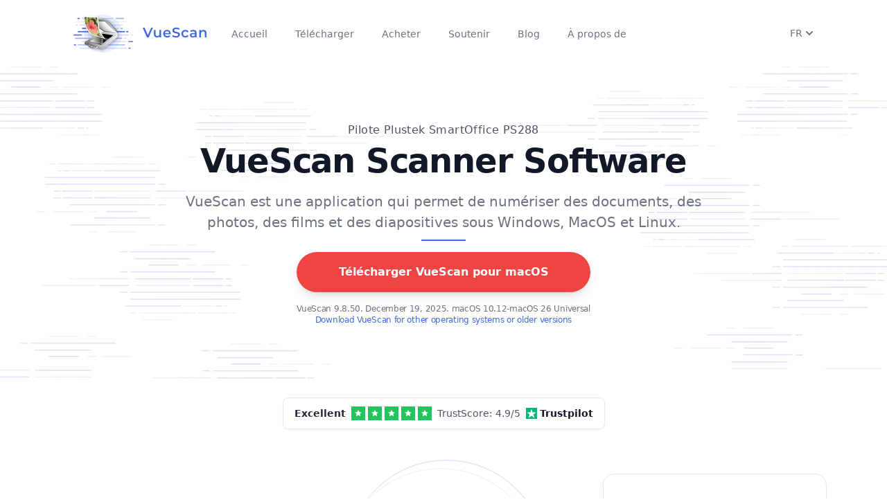

--- FILE ---
content_type: text/javascript
request_url: https://static.hamrick.com/js/menu.min.js?version=d28808
body_size: 14615
content:
(function(){var _e=Object.create;var ue=Object.defineProperty;var Ue=Object.getOwnPropertyDescriptor;var De=Object.getOwnPropertyNames;var Re=Object.getPrototypeOf,Me=Object.prototype.hasOwnProperty;var Ne=function(e){return ue(e,"__esModule",{value:!0})};var Fe=function(e,i){return function(){return i||e((i={exports:{}}).exports,i),i.exports}};var Be=function(e,i,s,t){if(i&&typeof i=="object"||typeof i=="function")for(var f=De(i),v=0,y=f.length,P;v<y;v++)P=f[v],!Me.call(e,P)&&(s||P!=="default")&&ue(e,P,{get:function(E){return i[E]}.bind(null,P),enumerable:!(t=Ue(i,P))||t.enumerable});return e},Ve=function(e,i){return Be(Ne(ue(e!=null?_e(Re(e)):{},"default",!i&&e&&e.__esModule?{get:function(){return e.default},enumerable:!0}:{value:e,enumerable:!0})),e)};var xe=Fe(function(j,$){(function(e,i){"use strict";var s="1.0.32",t="",f="?",v="function",y="undefined",P="object",E="string",w="major",a="model",l="name",n="type",o="vendor",r="version",b="architecture",O="console",c="mobile",u="tablet",g="smarttv",x="wearable",I="embedded",L=350,D="Amazon",U="Apple",M="ASUS",d="BlackBerry",T="Browser",R="Chrome",z="Edge",X="Firefox",H="Google",fe="Huawei",oe="LG",re="Microsoft",ve="Motorola",Q="Opera",te="Samsung",me="Sharp",J="Sony",se="Xiaomi",le="Zebra",pe="Facebook",qe=function(m,S){var p={};for(var A in m)S[A]&&S[A].length%2===0?p[A]=S[A].concat(m[A]):p[A]=m[A];return p},K=function(m){for(var S={},p=0;p<m.length;p++)S[m[p].toUpperCase()]=m[p];return S},be=function(m,S){return typeof m===E?V(S).indexOf(V(m))!==-1:!1},V=function(m){return m.toLowerCase()},Le=function(m){return typeof m===E?m.replace(/[^\d\.]/g,t).split(".")[0]:i},ce=function(m,S){if(typeof m===E)return m=m.replace(/^\s\s*/,t).replace(/\s\s*$/,t),typeof S===y?m:m.substring(0,L)},G=function(m,S){for(var p=0,A,h,Z,k,W,_;p<S.length&&!W;){var ye=S[p],Se=S[p+1];for(A=h=0;A<ye.length&&!W;)if(W=ye[A++].exec(m),W)for(Z=0;Z<Se.length;Z++)_=W[++h],k=Se[Z],typeof k===P&&k.length>0?k.length===2?typeof k[1]==v?this[k[0]]=k[1].call(this,_):this[k[0]]=k[1]:k.length===3?typeof k[1]===v&&!(k[1].exec&&k[1].test)?this[k[0]]=_?k[1].call(this,_,k[2]):i:this[k[0]]=_?_.replace(k[1],k[2]):i:k.length===4&&(this[k[0]]=_?k[3].call(this,_.replace(k[1],k[2])):i):this[k]=_||i;p+=2}},de=function(m,S){for(var p in S)if(typeof S[p]===P&&S[p].length>0){for(var A=0;A<S[p].length;A++)if(be(S[p][A],m))return p===f?i:p}else if(be(S[p],m))return p===f?i:p;return m},Te={"1.0":"/8","1.2":"/1","1.3":"/3","2.0":"/412","2.0.2":"/416","2.0.3":"/417","2.0.4":"/419","?":"/"},he={ME:"4.90","NT 3.11":"NT3.51","NT 4.0":"NT4.0","2000":"NT 5.0",XP:["NT 5.1","NT 5.2"],Vista:"NT 6.0","7":"NT 6.1","8":"NT 6.2","8.1":"NT 6.3","10":["NT 6.4","NT 10.0"],RT:"ARM"},ge={browser:[[/\b(?:crmo|crios)\/([\w\.]+)/i],[r,[l,"Chrome"]],[/edg(?:e|ios|a)?\/([\w\.]+)/i],[r,[l,"Edge"]],[/(opera mini)\/([-\w\.]+)/i,/(opera [mobiletab]{3,6})\b.+version\/([-\w\.]+)/i,/(opera)(?:.+version\/|[\/ ]+)([\w\.]+)/i],[l,r],[/opios[\/ ]+([\w\.]+)/i],[r,[l,Q+" Mini"]],[/\bopr\/([\w\.]+)/i],[r,[l,Q]],[/(kindle)\/([\w\.]+)/i,/(lunascape|maxthon|netfront|jasmine|blazer)[\/ ]?([\w\.]*)/i,/(avant |iemobile|slim)(?:browser)?[\/ ]?([\w\.]*)/i,/(ba?idubrowser)[\/ ]?([\w\.]+)/i,/(?:ms|\()(ie) ([\w\.]+)/i,/(flock|rockmelt|midori|epiphany|silk|skyfire|ovibrowser|bolt|iron|vivaldi|iridium|phantomjs|bowser|quark|qupzilla|falkon|rekonq|puffin|brave|whale|qqbrowserlite|qq|duckduckgo)\/([-\w\.]+)/i,/(weibo)__([\d\.]+)/i],[l,r],[/(?:\buc? ?browser|(?:juc.+)ucweb)[\/ ]?([\w\.]+)/i],[r,[l,"UC"+T]],[/microm.+\bqbcore\/([\w\.]+)/i,/\bqbcore\/([\w\.]+).+microm/i],[r,[l,"WeChat(Win) Desktop"]],[/micromessenger\/([\w\.]+)/i],[r,[l,"WeChat"]],[/konqueror\/([\w\.]+)/i],[r,[l,"Konqueror"]],[/trident.+rv[: ]([\w\.]{1,9})\b.+like gecko/i],[r,[l,"IE"]],[/yabrowser\/([\w\.]+)/i],[r,[l,"Yandex"]],[/(avast|avg)\/([\w\.]+)/i],[[l,/(.+)/,"$1 Secure "+T],r],[/\bfocus\/([\w\.]+)/i],[r,[l,X+" Focus"]],[/\bopt\/([\w\.]+)/i],[r,[l,Q+" Touch"]],[/coc_coc\w+\/([\w\.]+)/i],[r,[l,"Coc Coc"]],[/dolfin\/([\w\.]+)/i],[r,[l,"Dolphin"]],[/coast\/([\w\.]+)/i],[r,[l,Q+" Coast"]],[/miuibrowser\/([\w\.]+)/i],[r,[l,"MIUI "+T]],[/fxios\/([-\w\.]+)/i],[r,[l,X]],[/\bqihu|(qi?ho?o?|360)browser/i],[[l,"360 "+T]],[/(oculus|samsung|sailfish|huawei)browser\/([\w\.]+)/i],[[l,/(.+)/,"$1 "+T],r],[/(comodo_dragon)\/([\w\.]+)/i],[[l,/_/g," "],r],[/(electron)\/([\w\.]+) safari/i,/(tesla)(?: qtcarbrowser|\/(20\d\d\.[-\w\.]+))/i,/m?(qqbrowser|baiduboxapp|2345Explorer)[\/ ]?([\w\.]+)/i],[l,r],[/(metasr)[\/ ]?([\w\.]+)/i,/(lbbrowser)/i,/\[(linkedin)app\]/i],[l],[/((?:fban\/fbios|fb_iab\/fb4a)(?!.+fbav)|;fbav\/([\w\.]+);)/i],[[l,pe],r],[/safari (line)\/([\w\.]+)/i,/\b(line)\/([\w\.]+)\/iab/i,/(chromium|instagram)[\/ ]([-\w\.]+)/i],[l,r],[/\bgsa\/([\w\.]+) .*safari\//i],[r,[l,"GSA"]],[/headlesschrome(?:\/([\w\.]+)| )/i],[r,[l,R+" Headless"]],[/ wv\).+(chrome)\/([\w\.]+)/i],[[l,R+" WebView"],r],[/droid.+ version\/([\w\.]+)\b.+(?:mobile safari|safari)/i],[r,[l,"Android "+T]],[/(chrome|omniweb|arora|[tizenoka]{5} ?browser)\/v?([\w\.]+)/i],[l,r],[/version\/([\w\.\,]+) .*mobile\/\w+ (safari)/i],[r,[l,"Mobile Safari"]],[/version\/([\w(\.|\,)]+) .*(mobile ?safari|safari)/i],[r,l],[/webkit.+?(mobile ?safari|safari)(\/[\w\.]+)/i],[l,[r,de,Te]],[/(webkit|khtml)\/([\w\.]+)/i],[l,r],[/(navigator|netscape\d?)\/([-\w\.]+)/i],[[l,"Netscape"],r],[/mobile vr; rv:([\w\.]+)\).+firefox/i],[r,[l,X+" Reality"]],[/ekiohf.+(flow)\/([\w\.]+)/i,/(swiftfox)/i,/(icedragon|iceweasel|camino|chimera|fennec|maemo browser|minimo|conkeror|klar)[\/ ]?([\w\.\+]+)/i,/(seamonkey|k-meleon|icecat|iceape|firebird|phoenix|palemoon|basilisk|waterfox)\/([-\w\.]+)$/i,/(firefox)\/([\w\.]+)/i,/(mozilla)\/([\w\.]+) .+rv\:.+gecko\/\d+/i,/(polaris|lynx|dillo|icab|doris|amaya|w3m|netsurf|sleipnir|obigo|mosaic|(?:go|ice|up)[\. ]?browser)[-\/ ]?v?([\w\.]+)/i,/(links) \(([\w\.]+)/i],[l,r]],cpu:[[/(?:(amd|x(?:(?:86|64)[-_])?|wow|win)64)[;\)]/i],[[b,"amd64"]],[/(ia32(?=;))/i],[[b,V]],[/((?:i[346]|x)86)[;\)]/i],[[b,"ia32"]],[/\b(aarch64|arm(v?8e?l?|_?64))\b/i],[[b,"arm64"]],[/\b(arm(?:v[67])?ht?n?[fl]p?)\b/i],[[b,"armhf"]],[/windows (ce|mobile); ppc;/i],[[b,"arm"]],[/((?:ppc|powerpc)(?:64)?)(?: mac|;|\))/i],[[b,/ower/,t,V]],[/(sun4\w)[;\)]/i],[[b,"sparc"]],[/((?:avr32|ia64(?=;))|68k(?=\))|\barm(?=v(?:[1-7]|[5-7]1)l?|;|eabi)|(?=atmel )avr|(?:irix|mips|sparc)(?:64)?\b|pa-risc)/i],[[b,V]]],device:[[/\b(sch-i[89]0\d|shw-m380s|sm-[ptx]\w{2,4}|gt-[pn]\d{2,4}|sgh-t8[56]9|nexus 10)/i],[a,[o,te],[n,u]],[/\b((?:s[cgp]h|gt|sm)-\w+|galaxy nexus)/i,/samsung[- ]([-\w]+)/i,/sec-(sgh\w+)/i],[a,[o,te],[n,c]],[/\((ip(?:hone|od)[\w ]*);/i],[a,[o,U],[n,c]],[/\((ipad);[-\w\),; ]+apple/i,/applecoremedia\/[\w\.]+ \((ipad)/i,/\b(ipad)\d\d?,\d\d?[;\]].+ios/i],[a,[o,U],[n,u]],[/\b((?:ag[rs][23]?|bah2?|sht?|btv)-a?[lw]\d{2})\b(?!.+d\/s)/i],[a,[o,fe],[n,u]],[/(?:huawei|honor)([-\w ]+)[;\)]/i,/\b(nexus 6p|\w{2,4}e?-[atu]?[ln][\dx][012359c][adn]?)\b(?!.+d\/s)/i],[a,[o,fe],[n,c]],[/\b(poco[\w ]+)(?: bui|\))/i,/\b; (\w+) build\/hm\1/i,/\b(hm[-_ ]?note?[_ ]?(?:\d\w)?) bui/i,/\b(redmi[\-_ ]?(?:note|k)?[\w_ ]+)(?: bui|\))/i,/\b(mi[-_ ]?(?:a\d|one|one[_ ]plus|note lte|max|cc)?[_ ]?(?:\d?\w?)[_ ]?(?:plus|se|lite)?)(?: bui|\))/i],[[a,/_/g," "],[o,se],[n,c]],[/\b(mi[-_ ]?(?:pad)(?:[\w_ ]+))(?: bui|\))/i],[[a,/_/g," "],[o,se],[n,u]],[/; (\w+) bui.+ oppo/i,/\b(cph[12]\d{3}|p(?:af|c[al]|d\w|e[ar])[mt]\d0|x9007|a101op)\b/i],[a,[o,"OPPO"],[n,c]],[/vivo (\w+)(?: bui|\))/i,/\b(v[12]\d{3}\w?[at])(?: bui|;)/i],[a,[o,"Vivo"],[n,c]],[/\b(rmx[12]\d{3})(?: bui|;|\))/i],[a,[o,"Realme"],[n,c]],[/\b(milestone|droid(?:[2-4x]| (?:bionic|x2|pro|razr))?:?( 4g)?)\b[\w ]+build\//i,/\bmot(?:orola)?[- ](\w*)/i,/((?:moto[\w\(\) ]+|xt\d{3,4}|nexus 6)(?= bui|\)))/i],[a,[o,ve],[n,c]],[/\b(mz60\d|xoom[2 ]{0,2}) build\//i],[a,[o,ve],[n,u]],[/((?=lg)?[vl]k\-?\d{3}) bui| 3\.[-\w; ]{10}lg?-([06cv9]{3,4})/i],[a,[o,oe],[n,u]],[/(lm(?:-?f100[nv]?|-[\w\.]+)(?= bui|\))|nexus [45])/i,/\blg[-e;\/ ]+((?!browser|netcast|android tv)\w+)/i,/\blg-?([\d\w]+) bui/i],[a,[o,oe],[n,c]],[/(ideatab[-\w ]+)/i,/lenovo ?(s[56]000[-\w]+|tab(?:[\w ]+)|yt[-\d\w]{6}|tb[-\d\w]{6})/i],[a,[o,"Lenovo"],[n,u]],[/(?:maemo|nokia).*(n900|lumia \d+)/i,/nokia[-_ ]?([-\w\.]*)/i],[[a,/_/g," "],[o,"Nokia"],[n,c]],[/(pixel c)\b/i],[a,[o,H],[n,u]],[/droid.+; (pixel[\daxl ]{0,6})(?: bui|\))/i],[a,[o,H],[n,c]],[/droid.+ (a?\d[0-2]{2}so|[c-g]\d{4}|so[-gl]\w+|xq-a\w[4-7][12])(?= bui|\).+chrome\/(?![1-6]{0,1}\d\.))/i],[a,[o,J],[n,c]],[/sony tablet [ps]/i,/\b(?:sony)?sgp\w+(?: bui|\))/i],[[a,"Xperia Tablet"],[o,J],[n,u]],[/ (kb2005|in20[12]5|be20[12][59])\b/i,/(?:one)?(?:plus)? (a\d0\d\d)(?: b|\))/i],[a,[o,"OnePlus"],[n,c]],[/(alexa)webm/i,/(kf[a-z]{2}wi)( bui|\))/i,/(kf[a-z]+)( bui|\)).+silk\//i],[a,[o,D],[n,u]],[/((?:sd|kf)[0349hijorstuw]+)( bui|\)).+silk\//i],[[a,/(.+)/g,"Fire Phone $1"],[o,D],[n,c]],[/(playbook);[-\w\),; ]+(rim)/i],[a,o,[n,u]],[/\b((?:bb[a-f]|st[hv])100-\d)/i,/\(bb10; (\w+)/i],[a,[o,d],[n,c]],[/(?:\b|asus_)(transfo[prime ]{4,10} \w+|eeepc|slider \w+|nexus 7|padfone|p00[cj])/i],[a,[o,M],[n,u]],[/ (z[bes]6[027][012][km][ls]|zenfone \d\w?)\b/i],[a,[o,M],[n,c]],[/(nexus 9)/i],[a,[o,"HTC"],[n,u]],[/(htc)[-;_ ]{1,2}([\w ]+(?=\)| bui)|\w+)/i,/(zte)[- ]([\w ]+?)(?: bui|\/|\))/i,/(alcatel|geeksphone|nexian|panasonic|sony(?!-bra))[-_ ]?([-\w]*)/i],[o,[a,/_/g," "],[n,c]],[/droid.+; ([ab][1-7]-?[0178a]\d\d?)/i],[a,[o,"Acer"],[n,u]],[/droid.+; (m[1-5] note) bui/i,/\bmz-([-\w]{2,})/i],[a,[o,"Meizu"],[n,c]],[/\b(sh-?[altvz]?\d\d[a-ekm]?)/i],[a,[o,me],[n,c]],[/(blackberry|benq|palm(?=\-)|sonyericsson|acer|asus|dell|meizu|motorola|polytron)[-_ ]?([-\w]*)/i,/(hp) ([\w ]+\w)/i,/(asus)-?(\w+)/i,/(microsoft); (lumia[\w ]+)/i,/(lenovo)[-_ ]?([-\w]+)/i,/(jolla)/i,/(oppo) ?([\w ]+) bui/i],[o,a,[n,c]],[/(archos) (gamepad2?)/i,/(hp).+(touchpad(?!.+tablet)|tablet)/i,/(kindle)\/([\w\.]+)/i,/(nook)[\w ]+build\/(\w+)/i,/(dell) (strea[kpr\d ]*[\dko])/i,/(le[- ]+pan)[- ]+(\w{1,9}) bui/i,/(trinity)[- ]*(t\d{3}) bui/i,/(gigaset)[- ]+(q\w{1,9}) bui/i,/(vodafone) ([\w ]+)(?:\)| bui)/i],[o,a,[n,u]],[/(surface duo)/i],[a,[o,re],[n,u]],[/droid [\d\.]+; (fp\du?)(?: b|\))/i],[a,[o,"Fairphone"],[n,c]],[/(u304aa)/i],[a,[o,"AT&T"],[n,c]],[/\bsie-(\w*)/i],[a,[o,"Siemens"],[n,c]],[/\b(rct\w+) b/i],[a,[o,"RCA"],[n,u]],[/\b(venue[\d ]{2,7}) b/i],[a,[o,"Dell"],[n,u]],[/\b(q(?:mv|ta)\w+) b/i],[a,[o,"Verizon"],[n,u]],[/\b(?:barnes[& ]+noble |bn[rt])([\w\+ ]*) b/i],[a,[o,"Barnes & Noble"],[n,u]],[/\b(tm\d{3}\w+) b/i],[a,[o,"NuVision"],[n,u]],[/\b(k88) b/i],[a,[o,"ZTE"],[n,u]],[/\b(nx\d{3}j) b/i],[a,[o,"ZTE"],[n,c]],[/\b(gen\d{3}) b.+49h/i],[a,[o,"Swiss"],[n,c]],[/\b(zur\d{3}) b/i],[a,[o,"Swiss"],[n,u]],[/\b((zeki)?tb.*\b) b/i],[a,[o,"Zeki"],[n,u]],[/\b([yr]\d{2}) b/i,/\b(dragon[- ]+touch |dt)(\w{5}) b/i],[[o,"Dragon Touch"],a,[n,u]],[/\b(ns-?\w{0,9}) b/i],[a,[o,"Insignia"],[n,u]],[/\b((nxa|next)-?\w{0,9}) b/i],[a,[o,"NextBook"],[n,u]],[/\b(xtreme\_)?(v(1[045]|2[015]|[3469]0|7[05])) b/i],[[o,"Voice"],a,[n,c]],[/\b(lvtel\-)?(v1[12]) b/i],[[o,"LvTel"],a,[n,c]],[/\b(ph-1) /i],[a,[o,"Essential"],[n,c]],[/\b(v(100md|700na|7011|917g).*\b) b/i],[a,[o,"Envizen"],[n,u]],[/\b(trio[-\w\. ]+) b/i],[a,[o,"MachSpeed"],[n,u]],[/\btu_(1491) b/i],[a,[o,"Rotor"],[n,u]],[/(shield[\w ]+) b/i],[a,[o,"Nvidia"],[n,u]],[/(sprint) (\w+)/i],[o,a,[n,c]],[/(kin\.[onetw]{3})/i],[[a,/\./g," "],[o,re],[n,c]],[/droid.+; (cc6666?|et5[16]|mc[239][23]x?|vc8[03]x?)\)/i],[a,[o,le],[n,u]],[/droid.+; (ec30|ps20|tc[2-8]\d[kx])\)/i],[a,[o,le],[n,c]],[/(ouya)/i,/(nintendo) ([wids3utch]+)/i],[o,a,[n,O]],[/droid.+; (shield) bui/i],[a,[o,"Nvidia"],[n,O]],[/(playstation [345portablevi]+)/i],[a,[o,J],[n,O]],[/\b(xbox(?: one)?(?!; xbox))[\); ]/i],[a,[o,re],[n,O]],[/smart-tv.+(samsung)/i],[o,[n,g]],[/hbbtv.+maple;(\d+)/i],[[a,/^/,"SmartTV"],[o,te],[n,g]],[/(nux; netcast.+smarttv|lg (netcast\.tv-201\d|android tv))/i],[[o,oe],[n,g]],[/(apple) ?tv/i],[o,[a,U+" TV"],[n,g]],[/crkey/i],[[a,R+"cast"],[o,H],[n,g]],[/droid.+aft(\w)( bui|\))/i],[a,[o,D],[n,g]],[/\(dtv[\);].+(aquos)/i,/(aquos-tv[\w ]+)\)/i],[a,[o,me],[n,g]],[/(bravia[\w ]+)( bui|\))/i],[a,[o,J],[n,g]],[/(mitv-\w{5}) bui/i],[a,[o,se],[n,g]],[/\b(roku)[\dx]*[\)\/]((?:dvp-)?[\d\.]*)/i,/hbbtv\/\d+\.\d+\.\d+ +\([\w ]*; *(\w[^;]*);([^;]*)/i],[[o,ce],[a,ce],[n,g]],[/\b(android tv|smart[- ]?tv|opera tv|tv; rv:)\b/i],[[n,g]],[/((pebble))app/i],[o,a,[n,x]],[/droid.+; (glass) \d/i],[a,[o,H],[n,x]],[/droid.+; (wt63?0{2,3})\)/i],[a,[o,le],[n,x]],[/(quest( 2)?)/i],[a,[o,pe],[n,x]],[/(tesla)(?: qtcarbrowser|\/[-\w\.]+)/i],[o,[n,I]],[/droid .+?; ([^;]+?)(?: bui|\) applew).+? mobile safari/i],[a,[n,c]],[/droid .+?; ([^;]+?)(?: bui|\) applew).+?(?! mobile) safari/i],[a,[n,u]],[/\b((tablet|tab)[;\/]|focus\/\d(?!.+mobile))/i],[[n,u]],[/(phone|mobile(?:[;\/]| [ \w\/\.]*safari)|pda(?=.+windows ce))/i],[[n,c]],[/(android[-\w\. ]{0,9});.+buil/i],[a,[o,"Generic"]]],engine:[[/windows.+ edge\/([\w\.]+)/i],[r,[l,z+"HTML"]],[/webkit\/537\.36.+chrome\/(?!27)([\w\.]+)/i],[r,[l,"Blink"]],[/(presto)\/([\w\.]+)/i,/(webkit|trident|netfront|netsurf|amaya|lynx|w3m|goanna)\/([\w\.]+)/i,/ekioh(flow)\/([\w\.]+)/i,/(khtml|tasman|links)[\/ ]\(?([\w\.]+)/i,/(icab)[\/ ]([23]\.[\d\.]+)/i],[l,r],[/rv\:([\w\.]{1,9})\b.+(gecko)/i],[r,l]],os:[[/microsoft (windows) (vista|xp)/i],[l,r],[/(windows) nt 6\.2; (arm)/i,/(windows (?:phone(?: os)?|mobile))[\/ ]?([\d\.\w ]*)/i,/(windows)[\/ ]?([ntce\d\. ]+\w)(?!.+xbox)/i],[l,[r,de,he]],[/(win(?=3|9|n)|win 9x )([nt\d\.]+)/i],[[l,"Windows"],[r,de,he]],[/ip[honead]{2,4}\b(?:.*os ([\w]+) like mac|; opera)/i,/cfnetwork\/.+darwin/i],[[r,/_/g,"."],[l,"iOS"]],[/(mac os x) ?([\w\. ]*)/i,/(macintosh|mac_powerpc\b)(?!.+haiku)/i],[[l,"Mac OS"],[r,/_/g,"."]],[/droid ([\w\.]+)\b.+(android[- ]x86|harmonyos)/i],[r,l],[/(android|webos|qnx|bada|rim tablet os|maemo|meego|sailfish)[-\/ ]?([\w\.]*)/i,/(blackberry)\w*\/([\w\.]*)/i,/(tizen|kaios)[\/ ]([\w\.]+)/i,/\((series40);/i],[l,r],[/\(bb(10);/i],[r,[l,d]],[/(?:symbian ?os|symbos|s60(?=;)|series60)[-\/ ]?([\w\.]*)/i],[r,[l,"Symbian"]],[/mozilla\/[\d\.]+ \((?:mobile|tablet|tv|mobile; [\w ]+); rv:.+ gecko\/([\w\.]+)/i],[r,[l,X+" OS"]],[/web0s;.+rt(tv)/i,/\b(?:hp)?wos(?:browser)?\/([\w\.]+)/i],[r,[l,"webOS"]],[/crkey\/([\d\.]+)/i],[r,[l,R+"cast"]],[/(cros) [\w]+ ([\w\.]+\w)/i],[[l,"Chromium OS"],r],[/(nintendo|playstation) ([wids345portablevuch]+)/i,/(xbox); +xbox ([^\);]+)/i,/\b(joli|palm)\b ?(?:os)?\/?([\w\.]*)/i,/(mint)[\/\(\) ]?(\w*)/i,/(mageia|vectorlinux)[; ]/i,/([kxln]?ubuntu|debian|suse|opensuse|gentoo|arch(?= linux)|slackware|fedora|mandriva|centos|pclinuxos|red ?hat|zenwalk|linpus|raspbian|plan 9|minix|risc os|contiki|deepin|manjaro|elementary os|sabayon|linspire)(?: gnu\/linux)?(?: enterprise)?(?:[- ]linux)?(?:-gnu)?[-\/ ]?(?!chrom|package)([-\w\.]*)/i,/(hurd|linux) ?([\w\.]*)/i,/(gnu) ?([\w\.]*)/i,/\b([-frentopcghs]{0,5}bsd|dragonfly)[\/ ]?(?!amd|[ix346]{1,2}86)([\w\.]*)/i,/(haiku) (\w+)/i],[l,r],[/(sunos) ?([\w\.\d]*)/i],[[l,"Solaris"],r],[/((?:open)?solaris)[-\/ ]?([\w\.]*)/i,/(aix) ((\d)(?=\.|\)| )[\w\.])*/i,/\b(beos|os\/2|amigaos|morphos|openvms|fuchsia|hp-ux)/i,/(unix) ?([\w\.]*)/i],[l,r]]},q=function(m,S){if(typeof m===P&&(S=m,m=i),!(this instanceof q))return new q(m,S).getResult();var p=m||(typeof e!==y&&e.navigator&&e.navigator.userAgent?e.navigator.userAgent:t),A=S?qe(ge,S):ge;return this.getBrowser=function(){var h={};return h[l]=i,h[r]=i,G.call(h,p,A.browser),h.major=Le(h.version),h},this.getCPU=function(){var h={};return h[b]=i,G.call(h,p,A.cpu),h},this.getDevice=function(){var h={};return h[o]=i,h[a]=i,h[n]=i,G.call(h,p,A.device),h},this.getEngine=function(){var h={};return h[l]=i,h[r]=i,G.call(h,p,A.engine),h},this.getOS=function(){var h={};return h[l]=i,h[r]=i,G.call(h,p,A.os),h},this.getResult=function(){return{ua:this.getUA(),browser:this.getBrowser(),engine:this.getEngine(),os:this.getOS(),device:this.getDevice(),cpu:this.getCPU()}},this.getUA=function(){return p},this.setUA=function(h){return p=typeof h===E&&h.length>L?ce(h,L):h,this},this.setUA(p),this};q.VERSION=s,q.BROWSER=K([l,r,w]),q.CPU=K([b]),q.DEVICE=K([a,o,n,O,c,g,u,x,I]),q.ENGINE=q.OS=K([l,r]),typeof j!==y?(typeof $!==y&&$.exports&&(j=$.exports=q),j.UAParser=q):typeof define===v&&define.amd?define(function(){return q}):typeof e!==y&&(e.UAParser=q);var F=typeof e!==y&&(e.jQuery||e.Zepto);if(F&&!F.ua){var Y=new q;F.ua=Y.getResult(),F.ua.get=function(){return Y.getUA()},F.ua.set=function(m){Y.setUA(m);var S=Y.getResult();for(var p in S)F.ua[p]=S[p]}}})(typeof window=="object"?window:j)});window.vsvars={version_number:"9.8.50",release_date:"December 19, 2025",modelsjson_version:"cff664",cdnurl:"https://static.hamrick.com",baseurl:"https://www.hamrick.com",backendurl:"https://www.hamrick.com/a"};var Pe=Ve(xe()),ie=["hamrick.com","vuescan.com"],ee=document.createElement("a"),Ge=function(e,i){return e.length>=i.length&&e.indexOf(i,e.length-i.length)!==-1},ae=function(e){if(!e)return"";for(var i=e.toLowerCase(),s=0;s<ie.length;s++){var t=ie[s];if(i===t||Ge(i,"."+t))return t}return""},ne=function(e){return e?e.replace(/\/+$/,""):""},ke=function(e){return e?(ee.href=e,{hostname:ee.hostname||"",pathname:ee.pathname||"",search:ee.search||""}):null},Ae=function(){return typeof window=="undefined"||!window.location?"":window.location.origin?window.location.origin:window.location.protocol+"//"+window.location.host},We=function(){if(!(typeof window=="undefined"||!window.location)){window.vsvars=window.vsvars||{};var e=ae(window.location.hostname||"");if(!!e){var i=ne(Ae());if(!!i){var s=ke(window.vsvars.baseurl),t=s?ae(s.hostname):"";(!window.vsvars.baseurl||t&&t!==e||s&&!t&&ne(window.vsvars.baseurl)!==i)&&(window.vsvars.baseurl=i);var f=ke(window.vsvars.backendurl),v="/a";if(f){var y=f.pathname||"";(!y||y==="/")&&(y="/a"),y.charAt(0)!=="/"&&(y="/"+y);var P=f.search||"";v=y+P}window.vsvars.backendurl=window.vsvars.baseurl+v}}}};We();var Ie="hamrick.com";typeof window!="undefined"&&window.location&&(we=ae(window.location.hostname||""),we&&(Ie=we));var we;window.vsGetCanonicalUrl=function(){var e;if(document.querySelector){var i=document.querySelector("link[rel=canonical]");i&&i.getAttribute&&(e=i.getAttribute("href"))}else for(var s=document.getElementsByTagName("link"),t=0;t<s.length;t++)s[t].getAttribute("rel")==="canonical"&&(e=s[t].getAttribute("href"));if(e||(e=window.location.href,e.indexOf("?")!==-1&&(e=e.split("?")[0])),e){e=e.replace("http://",""),e=e.replace("https://",""),e=e.replace("www.","");for(var t=0;t<ie.length;t++)e=e.replace(ie[t],"");e=e.replace("localhost",""),e||(e="/")}return e};window.vsIsLocal=function(){return location.hostname==="localhost"||location.hostname==="127.0.0.1"};window.vsGetCookie=function(e){e=e.toLowerCase();for(var i=document.cookie.split(";"),s=0;s<i.length;s++){var t=i[s].split("="),f=decodeURIComponent(t[0].trim().toLowerCase()),v=t.length>1?t[1]:"";if(f==e)return decodeURIComponent(v)}return""};window.vsSetCookie=function(e,i){var s=new Date;s.setYear(s.getFullYear()+1);var t=window.location.hostname,f="";if(t!=="localhost"&&t!=="127.0.0.1"){var v=ae(t);v&&(f=";domain=."+v)}var y=encodeURIComponent(e)+"="+encodeURIComponent(i)+";expires="+s.toGMTString()+";path=/"+f;document.cookie=y};window.vsGetLanguageSubdirectory=function(){return language="en",pathComps=window.location.pathname.split("/"),pathComps.length>=1&&pathComps[1].length==2&&(language=pathComps[1]),language};var je=function(e,i){i=i||function(){};var s="hidden-iframe",t=document.getElementById(s);t===null&&(t=document.createElement("iframe"),t.onload=i,t.id=s,t.style.display="none",document.body.appendChild(t)),t.src=e},ze=function(e){document.readyState!="loading"?e():document.addEventListener("DOMContentLoaded",e)},Ee=function(e){var i={},s=e;if(s.indexOf("?")!=-1)for(var t=s.split("#")[0].substring(s.indexOf("?")+1).split("&"),f=t.length-1;f>=0;f--){var v=t[f].split("=");i[decodeURIComponent(v[0])]=decodeURIComponent(v[1])}return i},C=function(){var e=window.vsQueryParamDict||{};return Object.assign(e,Ee(window.location.href))};window.vsGetQueryParams=C;window.vsGetQueryParamsFromUrl=Ee;var Xe=function(){window.vsQueryParamDict=C(),window.history&&window.history.pushState&&window.history.pushState({},document.title,window.location.href.substring(0,window.location.href.indexOf("?")))},He=function(){return params=C(),queryString=vsToQueryString(params),queryString.length>0&&(queryString="?"+queryString),queryString};window.vsToQueryString=function(e){var i=[];for(var s in e)e.hasOwnProperty(s)&&i.push(encodeURIComponent(s)+"="+encodeURIComponent(e[s]));return i.join("&")};var B=function(e,i,s){e.indexOf("?")==-1&&(e+="?"),i&&(e+="callback="+i+"&"),s&&(e+=vsToQueryString(s));var t=document.createElement("script");t.src=e,t.setAttribute("type","text/javascript"),t.defer=!0,t.async=!0,document.getElementsByTagName("head")[0].appendChild(t)};window.vsJSONP=B;window.vsGetUserAgent=function(e){var i=new Pe.default(navigator.userAgent);userAgentResults=i.getResult();var s=function(){window.vsUserAgent=userAgentResults,e&&e(userAgentResults)};navigator.userAgentData&&navigator.userAgentData.getHighEntropyValues?navigator.userAgentData.getHighEntropyValues(["platformVersion","architecture","bitness"]).then(function(t){userAgentResults.highEntropy=t}).catch(function(t){console.error(t)}).finally(s):s()};var Qe=function(e){e.preventDefault();var i=this,s=C().test=="1"?1:0,t=i.dataset.subscriptionId,f=i.dataset.stripePrice,v=i.dataset.stripeCurrency,y=i.dataset.stripeEdition,P=s?i.dataset.testDiscount:i.dataset.discount,E=s?"pk_test_52XYlqUtbhgNxMPgk5QhXWxf00S25dJfn3":"pk_live_9h9NjJGwwGWvKGeVA8ah6IpN005BMG9vsf";if(s||location.protocol=="https:"){var w=Stripe(E);if(i.querySelectorAll(".vs-cc-spinner").forEach(function(a){a.classList.remove("hidden")}),payload={test:s},t&&y)payload.subscription_id=t,payload.target_edition=y;else if(f&&v)payload.amount=f,payload.currency=v,y&&(payload.edition=y);else{alert("Payment configuration error - please contact support");return}queryParams=C(),queryParams.country&&(payload.country=queryParams.country),P&&P.length>0&&(payload.discount=P),queryParams.link==="0"&&(payload.link="0"),payload.back_url=window.location.href,fetch(window.vsvars.backendurl+"/api/stripe-session-token?"+vsToQueryString(payload)).then(function(a){return a.json()}).then(function(a){i.querySelectorAll(".vs-cc-spinner").forEach(function(l){l.classList.add("hidden")}),w.redirectToCheckout({sessionId:a.id}).then(function(l){})})}else alert("Checkout Error - Make sure you use test mode")};window.vsSearchFormSubmit=function(){return statObj=N(),statObj.UserSearch=document.querySelector("form [name='q']").value,vsIsLocal()||B("https://stats.hamrick.com/v1/stat",null,statObj),!0};window.vsPaypalLoadSDK=function(e,i){if(["INR","ZAR","KRW","CNY"].indexOf(e)==-1){sandbox_id="AdnIToD3VDSJdXGWAlSOy2swlP3DsXKNtQnZ1nl9g8aCPumNM5NhfzY2MHvxabjRU0afTFMcOKbw8s5D",live_id="AQ3XEQQDcepREnz7CiC6AqHLDX5EwuBGu-FskfdU4NgRIxzq5RXLXuRnEfiCnVgTviPz1Qh5wpGgLqBg",url="https://www.paypal.com/sdk/js?currency="+e+"&client-id="+(C().test=="1"?sandbox_id:live_id);var s=document.createElement("script");s.type="text/javascript",s.src=url,s.defer=!0,s.async=!0,i&&(s.onload=i),document.getElementsByTagName("head")[0].appendChild(s)}};window.vsPaypalLoadButton=function(e,i,s){var t={shape:"pill",color:"silver",layout:"vertical",label:"paypal"};paypal.Buttons({style:t,fundingSource:paypal.FUNDING.PAYPAL,createOrder:function(f,v){return v.order.create({purchase_units:[{description:e,amount:{value:i}}]})},onApprove:function(f,v){return v.order.capture().then(Je)}}).render(s)};window.vsPaypalLoadButtons=function(){paypalCurrencyElements=document.querySelectorAll("[data-paypal-currency]"),paypalCurrencyElements.length>0&&vsPaypalLoadSDK(paypalCurrencyElements[0].dataset.paypalCurrency,function(){paypalCurrencyElements.forEach(function(e){vsPaypalLoadButton(e.dataset.paypalSku,e.dataset.paypalPrice,"#"+e.id)})})};var Je=function(e){fetch(window.vsvars.backendurl+"/api/paypal-clientside",{method:"POST",headers:{"Content-Type":"application/json"},body:JSON.stringify(e)}).then(function(i){return i.json()}).then(function(i){i.redirect_url&&(document.location=i.redirect_url)})},Oe=function(){scannerCompatibilityArgs=window.vsScannerCompatibilityArgs||[32,64,64,64,32,32,64,1,0],scannerInfo=Ke.apply(null,scannerCompatibilityArgs),queryParams=C();var e=navigator.userAgent.indexOf("Chrome")>-1,i=navigator.userAgent.indexOf("Safari")>-1,s=navigator.userAgent.toLowerCase().indexOf("op")>-1;e&&i&&(i=!1),e&&s&&(e=!1);var t=!!navigator.userAgent.match(/(Mac|iPhone|iPod|iPad)/i),f=!!navigator.userAgent.match(/(Win32|Win64|Windows|WinCE)/),v=!t&&!f&&!!/Linux/.test(navigator.userAgent),y=!!scannerInfo&&scannerInfo.osString=="Mobile",P=!!window.vsPageInfo||vsGetCanonicalUrl().indexOf("/vuescan/")!==-1;C().os=="macos"?(t=!0,f=!1,v=!1):C().os=="windows"?(f=!0,t=!1,v=!1):C().os=="linux"&&(v=!0,t=!1,f=!1);var E=null;t?E=".vs-show-macos":f?E=".vs-show-windows":v&&(E=".vs-show-linux"),E.length>0&&(document.querySelectorAll(E).forEach(function(d){d.classList.remove("hidden")}),document.querySelectorAll(E+" img").forEach(function(d){!d.src&&d.dataset.src&&(d.src=d.dataset.src)})),document.querySelectorAll(".vsVersionNumber").forEach(function(d){d.innerHTML=scannerInfo.ve}),document.querySelectorAll(".vsReleaseDate").forEach(function(d){d.innerHTML=scannerInfo.up}),document.querySelectorAll(".vs-mac-windows-img").forEach(function(d){var T=t?d.dataset.macUrl:d.dataset.winUrl;T&&(d.src=T),d.parentElement.tagName=="PICTURE"&&d.parentElement.querySelectorAll("source").forEach(function(R){var z=t?R.dataset.macSrcset:R.dataset.winSrcset;z&&(R.srcset=z)})});var w=function(){document.querySelectorAll("video").forEach(function(d){d.play()}),document.body.removeEventListener("mousemove",w,!1)};setTimeout(function(){document.body.addEventListener("mousemove",w,!1)},100);var a=document.querySelector("h1");if(a){var l=a.dataset.vendorName,n=document.querySelector("h2");if(n){var o=n.innerHTML;o=o.replace(l,'<span class="text-royal-blue-500 text-4xl sm:text-6xl text-nowrap">'+l+"</span>"),document.querySelector("h2").innerHTML=o}}if(queryParams.d=="1"&&document.querySelectorAll(".vuescan-version-download").forEach(function(d){d.classList.remove("hidden")}),!!scannerInfo&&scannerInfo.oc)if(scannerInfo.fn&&!!scannerInfo.fn.match("32")&&document.querySelectorAll(".vs-32bit-only").forEach(function(d){d.classList.remove("hidden")}),scannerInfo.downloadPageUrl||scannerInfo.fn){if(document.querySelectorAll(".vsDownloadButton").forEach(function(d){d.href=scannerInfo.downloadPageUrl||scannerInfo.fn}),document.querySelectorAll(".vsDownloadLink").forEach(function(d){d.href=scannerInfo.fn}),document.querySelectorAll(".vsDownloadText").forEach(function(d){d.innerHTML="VueScan "+scannerInfo.ve+". "+scannerInfo.up+". "+scannerInfo.os}),scannerInfo.fn){var r=scannerInfo.fn;r=r.substring(r.lastIndexOf("/")+1),document.querySelectorAll(".vsDownloadFileName").forEach(function(d){d.innerHTML=r})}}else document.querySelectorAll(".vsDownloadButton").forEach(function(d){d.classList.add("hidden")}),document.querySelectorAll(".vsDownloadText").forEach(function(d){d.classList.add("hidden")});else document.querySelectorAll(".vsDownloadButton").forEach(function(d){d.classList.add("hidden")});vsGetCanonicalUrl().match("download")&&(queryParams.v||queryParams.dl=="1")&&je(scannerInfo.fn),y?document.querySelectorAll("a[type='button'].vsDownloadButton span").forEach(function(d){d.classList.contains("navbar-btn")||(d.innerHTML="Email link to download VueScan")}):!!scannerInfo&&scannerInfo.osString&&document.querySelectorAll(".vsPlatform").forEach(function(d){d.innerHTML=scannerInfo.osString});var b=function(d){d.preventDefault(),y=scannerInfo.osString=="Mobile",statObj=N(),localStorage.setItem("vsDownloadPageStatObj",JSON.stringify(statObj)),hasLeadID=!!localStorage.getItem("vsLeadID");var T=statObj.CanonicalURL;P=!1,(window.vsPageInfo&&window.vsPageInfo.hasFilm||T=="/")&&(P=!0),!hasLeadID&&(y||P)&&window.Alpine?document.location=window.vsvars.baseurl+"/email-download.html":(redirectURL=window.scannerInfo.downloadPageUrl,i?window.location=redirectURL:(openDownloadReturnStatus=window.open(redirectURL,"_blank"),openDownloadReturnStatus||setTimeout(function(){window.location=redirectURL},2e3)))};if(document.querySelectorAll(".vsDownloadButton").forEach(function(d){d.addEventListener("click",b)}),document.querySelectorAll(".vs-payment-stripe").forEach(function(d){d.addEventListener("click",Qe)}),window.vsPageInfo){var O=0;O|=window.vsPageInfo.hasFlatbed?1<<0:0,O|=window.vsPageInfo.hasADF?1<<1:0,O|=window.vsPageInfo.hasFilm?1<<2:0,O|=window.vsPageInfo.needsPlugin?1<<3:0,O|=window.vsPageInfo.oldWin?1<<4:0,O|=window.vsPageInfo.oldMac?1<<5:0,scannerInfo&&(O|=window.scannerInfo.mfp?1<<6:0);var c=window.vsPageInfo.scannerVendor+";"+window.vsPageInfo.scannerName+";"+O;window.vsSetCookie("vsScannerPage",c);var u=0;u|=window.vsPageInfo.hasFlatbed?1<<0:0,u|=window.vsPageInfo.hasADF?1<<1:0,u|=window.vsPageInfo.hasFilm?1<<2:0,u!=0&&localStorage.setItem("vsScannerType",u),localStorage.setItem("vsScannerVendor",window.vsPageInfo.scannerVendor),localStorage.setItem("vsScannerModel",window.vsPageInfo.scannerName)}queryParams.Type&&(localStorage.setItem("vsScannerType",queryParams.Type),localStorage.setItem("FeedbackData",JSON.stringify(queryParams))),queryParams.Vendor&&localStorage.setItem("vsScannerVendor",queryParams.Vendor),queryParams.Model&&localStorage.setItem("vsScannerModel",queryParams.Model),queryParams.Type&&queryParams.Vendor&&queryParams.Model&&(console.log("setting vsScannerPage",queryParams.Vendor+";"+queryParams.Model+";"+queryParams.Type),localStorage.setItem("vsScannerPage",queryParams.Vendor+";"+queryParams.Model+";"+queryParams.Type),window.vsSetCookie("vsScannerPage",queryParams.Vendor+";"+queryParams.Model+";"+queryParams.Type)),localStorage.getItem("vsFirstVisitTime")||localStorage.setItem("vsFirstVisitTime",new Date().toISOString()),!localStorage.getItem("vsFirstRegTime")&&!!vsGetCanonicalUrl().match("/purchase-vuescan.html")&&localStorage.setItem("vsFirstRegTime",new Date().toISOString());var g=vsGetCanonicalUrl();if(vsGetCookie("vsLandingPage")||window.vsSetCookie("vsLandingPage",g),vsGetCanonicalUrl().match("feedback.html")){vsIsLocal()||B(window.vsvars.backendurl+"/feedback-visit"+He()),queryParams=C(),localStorage.setItem("FeedbackData",JSON.stringify(queryParams));var x=queryParams.Vendor||"";if(x!="Generic"&&x!="Video"){var c=queryParams.Vendor+";"+queryParams.Model+";"+queryParams.Type;window.vsSetCookie("vsScannerPage",c)}if((queryParams.Vendor||"")=="Generic"||(queryParams.Vendor||"")=="Video"){var I=document.querySelector(".vs-fg-problem-no-scanner");I&&I.classList.remove("hidden");var I=document.querySelector(".report-page-container");I&&I.classList.add("hidden")}else window.location=window.vsvars.baseurl+"/purchase-vuescan.html";Xe()}if(vsPaypalLoadButtons(),vsGetCanonicalUrl().match("/download.html")&&(vsTrackDownloadConversion(),y&&(window.location=window.vsvars.baseurl+"/alternate-versions.html")),vsGetCanonicalUrl().match("/purchase-vuescan.html")&&vsTrackPurchasePageConversion(),!!window.location.href.match("invoice.cgi")&&D<=7*864e5){var L="vstransaction-"+window.transactionId,D=new Date(window.currentDate)-new Date(window.purchaseDate),U=function(){window.dataLayer=window.dataLayer||[],window.dataLayer.push({event:"InvoiceDataReady",transactionId:window.transactionId,transactionAffiliation:Ie,transactionTotal:window.price,transactionTax:0,transactionShipping:0,transactionProducts:[{sku:window.SKU,name:window.SKU,category:"Software",price:window.price,quantity:1}]})};U()}if(window.location.href.match("invoice.cgi")&&C().dnt!="1"&&window.transactionSerial&&window.transactionCustomer&&window.transactionEmail&&window.SKU.indexOf("Supporter")===-1){var M=document.createElement("iframe");M.style.display="none",M.src="vuescan://register?c=1&SerialNumber="+window.transactionSerial.trim()+"&CustomerNumber="+window.transactionCustomer.trim()+"&EMailAddress="+encodeURIComponent(window.transactionEmail),console.log("iframe.src",M.src),document.body.appendChild(M)}},Ke=function(e,i,s,t,f,v,y,P,E){window.scannerInfo={};var w=navigator.userAgent,a=ne(Ae()),l=ne(window.vsvars&&window.vsvars.baseurl||a),n=l?l+"/":"/",o=a?a+"/":l?l+"/":"/",r="",b=o+"download.html?dl=1",O=vsGetLanguageSubdirectory();O=="de"?b=o+"de/download.html?dl=1":O=="fr"&&(b=o+"fr/download.html?dl=1");var c="files/vuex6498.exe",u=null,g="Windows 11, 10, 8, 7, Vista",x="11",I=window.vsvars.version_number,L=window.vsvars.release_date;queryParams=C();var D=!1,U=!1;if(queryParams.v=="32"?(D=!0,e=32,i=32,s=32,t=32,v=32,y=32):queryParams.v=="64"&&(U=!0,e=64,i=64,s=64,t=64,v=64,y=64),w.indexOf("Win")!=-1&&w.indexOf("Linux")==-1){if(w.indexOf("Windows NT 10.0)")!=-1)w.indexOf("(Windows NT 10.0)")!=-1?(r="Windows",c="files/vuea6498.exe",g="Windows 10/11 ARM",x="10"):w.indexOf("x64")!=-1||w.indexOf("Win64")!=-1?(c="files/vuex6498.exe",g="Windows 11, 10 x64, 8 x64, 7 x64, Vista x64",x="12",b=b+"&v=64"):(c="oldfiles/vuex3298.exe",g="Windows 11, 10, 8, 7, Vista",x="11",I="9.8.37",b=b+"&v=32");else if(w.indexOf("ARM")!=-1&&w.indexOf("Phone")==-1&&w.indexOf("Lumia")==-1)w.indexOf("NT 6.")!=-1?(r="Windows RT",c="oldfiles/vuea3298.exe",g="Windows RT 8.0, 8.1",x="10",I="9.8.37"):(r="Windows ARM",c="files/vuea6498.exe",g="Windows 10/11 ARM",x="10");else if(w.indexOf("WOW64")!=-1||w.indexOf("x64")!=-1||w.indexOf("Win64")!=-1||U)if(i==64||U)c="files/vuex6498.exe",g="Windows 11, 10 x64, 8 x64, 7 x64, Vista x64",x="12";else if(e==32||i==32)c="oldfiles/vuex3298.exe",g="Windows 11, 10, 8, 7, Vista",x="11",I="9.8.37",b=b+"&v=32";else return;else if(e==32||D)c="oldfiles/vuex3298.exe",g="Windows 11, 10, 8, 7, Vista",x="11",I="9.8.37",b=b+"&v=32";else return;r.length==0&&(r="Windows"),u=n+c}else if(w.match(/(iPhone|iPad|iPod)/)||w.match(/(Android)/))r="Mobile";else if(w.indexOf("Linux")!=-1||w.indexOf("X11")!=-1)w.indexOf("Fedora")!=-1?osExt="rpm":w.indexOf("Ubuntu")!=-1?osExt="deb":osExt="tgz",r="Linux",w.indexOf("aarch64")!=-1?(osArch="a64",osBuild="64-bit Ubuntu 18.04",r="64-bit Raspberry Pi"):w.indexOf("armv7l")!=-1?(osArch="a32",osBuild="32-bit Ubuntu 18.04",r="32-bit Raspberry Pi",b=b+"&v=32"):w.indexOf("x86_64")!=-1?(y==64?(osArch="x64",osBuild="64-bit Ubuntu 18.04"):(osArch="x32",osBuild="32-bit Ubuntu 18.04",b=b+"&v=32"),r="64-bit Linux"):(osArch="x32",osBuild="32-bit Ubuntu 18.04",b=b+"&v=32",r="32-bit Linux"),c="files/vue"+osArch+"98."+osExt,g="Built with "+osBuild,x="9",u=n+c;else{if(r="macOS",w.indexOf("PPC Mac")!=-1||f&&!s&&!t)if(w.match("X 10(_|.)[4-6]"))c="oldfiles/vuex3290.dmg",x="9",I="9.0.96",L="June 3, 2012",g="Last version for PowerPC";else return;else if(w.match("X 10(_|.)4"))c="oldfiles/vuex3290.dmg",x="9",I="9.0.96",L="June 3, 2012",g="Last version for Max OS X 10.4";else if(w.match("X 10(_|.)5"))c="files/vuex329617.dmg",x="8",I="9.6.17",L="September 24, 2018",g="Last version for Max OS X 10.5";else if(w.match("X 10(_|.)6"))c="files/vuex329617.dmg",x="8",I="9.6.17",L="September 24, 2018",g="Last version for Max OS X 10.6";else if(w.match("X 10(_|.)7")||w.match("X 10(_|.)8")||w.match("X 10(_|.)9"))x="8",I="9.7.31",L="August 20, 2020",g="Last version for Max OS X 10.7-10.9",u="http://files.hamrick.com/version-archive/9.7.31/vuex6497.dmg",b=u;else if(w.match("X 10(_|.)7")&&s==32&&(t=0),w.match("X 10(_|.)1[5-6]")||w.match("X 1[1-3](_|.)"))c="files/vuea6498.dmg",g="macOS 10.12-macOS 26 Universal",x="15";else if(t==64)c="files/vuex6498.dmg",g="macOS 10.12-macOS 26",x="15";else if(s==32||t==32)c="oldfiles/vuex3298.dmg",g="macOS 10.12-macOS 26",x="15",I="9.8.37",b=b+"&v=32";else return;r="macOS",queryParams.a=="a64"?c="files/vuea6498.dmg":queryParams.a=="x64"&&(c="files/vuex6498.dmg"),u||(u=n+c)}return window.scannerInfo={osString:r,downloadPageUrl:b,os:g,sz:x,oc:c,ve:I,up:L,fn:u,mfp:E},window.scannerInfo},N=function(){var e=C(),i={CanonicalURL:vsGetCanonicalUrl(),Href:window.location.href,Search:window.location.search,Protocol:window.location.protocol,Path:location.pathname,UserAgent:navigator.userAgent,Referrer:document.referrer,LeadID:localStorage.getItem("vsLeadID"),vsABID:vsGetCookie("vsABID"),utm_campaign:e.utm_campaign,utm_source:e.utm_source,utm_medium:e.utm_medium},s=vsGetCookie("vsScannerPage").toLowerCase();if(scannerComps=s.split(";"),scannerComps.length==3&&(i.scannerVendor=scannerComps[0],i.scannerName=scannerComps[1],i.scannerCapabilities=scannerComps[2]),e.Version)for(key in e)i[key]=e[key];else if(localStorage.getItem("FeedbackData")){feedbackData=JSON.parse(localStorage.getItem("FeedbackData"));for(key in feedbackData)i[key]=feedbackData[key]}return window.transactionId&&(i.transactionId=window.transactionId,i.price=window.price,i.SKU=window.SKU,i.purchaseDate=window.purchaseDate,i.currentDate=window.currentDate),window.vsUserAgent&&window.vsUserAgent.highEntropy&&(i.heArchitecture=window.vsUserAgent.highEntropy.architecture,i.heBitness=window.vsUserAgent.highEntropy.bitness,i.heMobile=window.vsUserAgent.highEntropy.mobile,i.hePlatform=window.vsUserAgent.highEntropy.platform,i.hePlatformVersion=window.vsUserAgent.highEntropy.platformVersion),i};window.vsGetStatObj=N;window.vsFeatureFlags={};window.vsLoadFeatureFlags=function(){var e=N(),i=window.vsvars.backendurl+"/api/feature-flags?"+vsToQueryString(e);fetch(i).then(function(s){return s.json()}).then(function(s){if(s.vs_ab_id&&s.vs_ab_id!==vsGetCookie("vsABID")&&vsSetCookie("vsABID",s.vs_ab_id),window.vsFeatureFlags=s.flags||{},window.vsCountryCode=s.country_code,window.vsFeatureFlags.emailForDownload?localStorage.setItem("vsForceEmailDownload","true"):localStorage.removeItem("vsForceEmailDownload"),window.vsFeatureFlags.wapoLanding){var t=document.getElementById("review-widget-container");t&&(t.style.display="none");var f=document.getElementById("wapo-quote-container");f&&(f.style.display="block")}}).catch(function(s){console.error("Feature flags failed:",s),window.vsFeatureFlags={emailForDownload:!1}})};var Ce=function(){Ce=function(){},vsGetUserAgent(function(e){Oe(),vsLoadFeatureFlags(),statObj=N(),vsIsLocal()||B("https://stats.hamrick.com/v1/stat","vsStatCallback",statObj)})};window.vsStatCallback=function(e){window.vsCountryCode=e.country_code,window.vsCountryTier=e.country_tier};window.vsTrackPageConversion=function(e,i){var s=vsGetCookie("vsABID");if(s){var t=i+"_"+s;if(!localStorage.getItem(t)){if(localStorage.setItem(t,new Date().toISOString()),!vsIsLocal()){var f=N();f.ABTestEvent=e,B("https://stats.hamrick.com/v1/stat",null,f)}fetch(window.vsvars.backendurl+"/api/feature-flags",{method:"POST",headers:{"Content-Type":"application/json"},body:JSON.stringify({vsABID:s,ABTestEvent:e})}).catch(function(v){console.error("Error tracking "+e+":",v)})}}};window.vsTrackDownloadConversion=function(){vsTrackPageConversion("download_page_reached","vsDownloadConversion")};window.vsTrackPurchasePageConversion=function(){vsTrackPageConversion("purchase_page_reached","vsPurchasePageConversion")};vsIsLocal()&&document.body.addEventListener("htmx:configRequest",function(e){e.detail.headers="",e.detail.headers["Content-Type"]="application/x-www-form-urlencoded; charset=UTF-8"});document.addEventListener("htmx:afterSwap",function(e,i,s){Oe()});window.vsLastUrl=location.href;document.body.addEventListener("htmx:afterSwap",function(e){var i=location.href;i!==window.vsLastUrl&&(statObj=N(),vsIsLocal()?console.log("vsStatCallback",statObj):B("https://stats.hamrick.com/v1/stat","vsStatCallback",statObj),window.vsLastUrl=i)});window.vsCacheBust="12";window.callback=function(){};ze(Ce);window.vsmenujsloaded=!0;window.vsload=!0;})();
//# sourceMappingURL=menu.min.js.map
